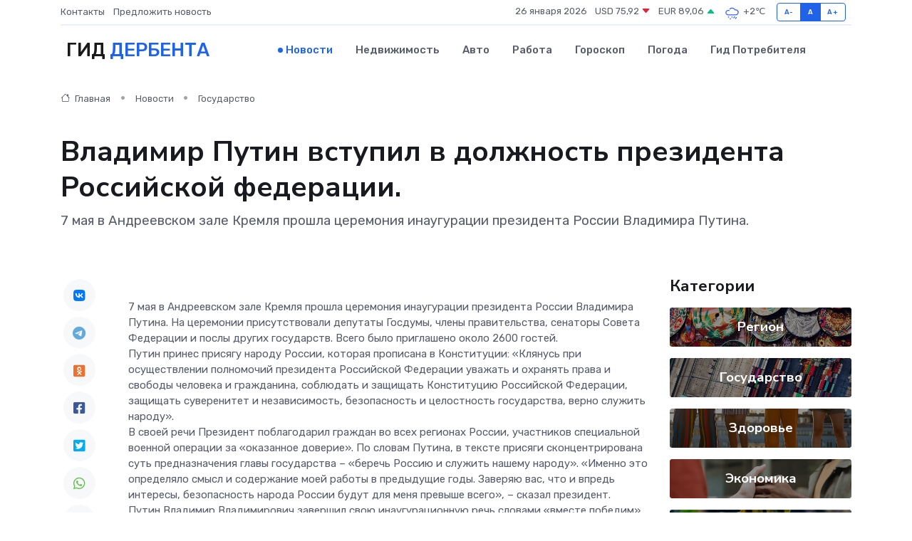

--- FILE ---
content_type: text/html; charset=UTF-8
request_url: https://derbent-gid.ru/news/gosudarstvo/vladimir-putin-vstupil-v-dolzhnost-prezidenta-rossiyskoy-federacii.htm
body_size: 9590
content:
<!DOCTYPE html>
<html lang="ru">
<head>
	<meta charset="utf-8">
	<meta name="csrf-token" content="ya1nxHaaMqkDgz7TeJQ9TBpxno2SALg3HjaCbSox">
    <meta http-equiv="X-UA-Compatible" content="IE=edge">
    <meta name="viewport" content="width=device-width, initial-scale=1">
    <title>Владимир Путин вступил в должность президента Российской федерации. - новости Дербента</title>
    <meta name="description" property="description" content="7 мая в Андреевском зале Кремля прошла церемония инаугурации президента России Владимира Путина.">
    
    <meta property="fb:pages" content="105958871990207" />
    <link rel="shortcut icon" type="image/x-icon" href="https://derbent-gid.ru/favicon.svg">
    <link rel="canonical" href="https://derbent-gid.ru/news/gosudarstvo/vladimir-putin-vstupil-v-dolzhnost-prezidenta-rossiyskoy-federacii.htm">
    <link rel="preconnect" href="https://fonts.gstatic.com">
    <link rel="dns-prefetch" href="https://fonts.googleapis.com">
    <link rel="dns-prefetch" href="https://pagead2.googlesyndication.com">
    <link rel="dns-prefetch" href="https://res.cloudinary.com">
    <link href="https://fonts.googleapis.com/css2?family=Nunito+Sans:wght@400;700&family=Rubik:wght@400;500;700&display=swap" rel="stylesheet">
    <link rel="stylesheet" type="text/css" href="https://derbent-gid.ru/assets/font-awesome/css/all.min.css">
    <link rel="stylesheet" type="text/css" href="https://derbent-gid.ru/assets/bootstrap-icons/bootstrap-icons.css">
    <link rel="stylesheet" type="text/css" href="https://derbent-gid.ru/assets/tiny-slider/tiny-slider.css">
    <link rel="stylesheet" type="text/css" href="https://derbent-gid.ru/assets/glightbox/css/glightbox.min.css">
    <link rel="stylesheet" type="text/css" href="https://derbent-gid.ru/assets/plyr/plyr.css">
    <link id="style-switch" rel="stylesheet" type="text/css" href="https://derbent-gid.ru/assets/css/style.css">
    <link rel="stylesheet" type="text/css" href="https://derbent-gid.ru/assets/css/style2.css">

    <meta name="twitter:card" content="summary">
    <meta name="twitter:site" content="@mysite">
    <meta name="twitter:title" content="Владимир Путин вступил в должность президента Российской федерации. - новости Дербента">
    <meta name="twitter:description" content="7 мая в Андреевском зале Кремля прошла церемония инаугурации президента России Владимира Путина.">
    <meta name="twitter:creator" content="@mysite">
    <meta name="twitter:image:src" content="https://derbent-gid.ru/images/logo.gif">
    <meta name="twitter:domain" content="derbent-gid.ru">
    <meta name="twitter:card" content="summary_large_image" /><meta name="twitter:image" content="https://derbent-gid.ru/images/logo.gif">

    <meta property="og:url" content="http://derbent-gid.ru/news/gosudarstvo/vladimir-putin-vstupil-v-dolzhnost-prezidenta-rossiyskoy-federacii.htm">
    <meta property="og:title" content="Владимир Путин вступил в должность президента Российской федерации. - новости Дербента">
    <meta property="og:description" content="7 мая в Андреевском зале Кремля прошла церемония инаугурации президента России Владимира Путина.">
    <meta property="og:type" content="website">
    <meta property="og:image" content="https://derbent-gid.ru/images/logo.gif">
    <meta property="og:locale" content="ru_RU">
    <meta property="og:site_name" content="Гид Дербента">
    

    <link rel="image_src" href="https://derbent-gid.ru/images/logo.gif" />

    <link rel="alternate" type="application/rss+xml" href="https://derbent-gid.ru/feed" title="Дербент: гид, новости, афиша">
        <script async src="https://pagead2.googlesyndication.com/pagead/js/adsbygoogle.js"></script>
    <script>
        (adsbygoogle = window.adsbygoogle || []).push({
            google_ad_client: "ca-pub-0899253526956684",
            enable_page_level_ads: true
        });
    </script>
        
    
    
    
    <script>if (window.top !== window.self) window.top.location.replace(window.self.location.href);</script>
    <script>if(self != top) { top.location=document.location;}</script>

<!-- Google tag (gtag.js) -->
<script async src="https://www.googletagmanager.com/gtag/js?id=G-71VQP5FD0J"></script>
<script>
  window.dataLayer = window.dataLayer || [];
  function gtag(){dataLayer.push(arguments);}
  gtag('js', new Date());

  gtag('config', 'G-71VQP5FD0J');
</script>
</head>
<body>
<script type="text/javascript" > (function(m,e,t,r,i,k,a){m[i]=m[i]||function(){(m[i].a=m[i].a||[]).push(arguments)}; m[i].l=1*new Date();k=e.createElement(t),a=e.getElementsByTagName(t)[0],k.async=1,k.src=r,a.parentNode.insertBefore(k,a)}) (window, document, "script", "https://mc.yandex.ru/metrika/tag.js", "ym"); ym(54007033, "init", {}); ym(86840228, "init", { clickmap:true, trackLinks:true, accurateTrackBounce:true, webvisor:true });</script> <noscript><div><img src="https://mc.yandex.ru/watch/54007033" style="position:absolute; left:-9999px;" alt="" /><img src="https://mc.yandex.ru/watch/86840228" style="position:absolute; left:-9999px;" alt="" /></div></noscript>
<script type="text/javascript">
    new Image().src = "//counter.yadro.ru/hit?r"+escape(document.referrer)+((typeof(screen)=="undefined")?"":";s"+screen.width+"*"+screen.height+"*"+(screen.colorDepth?screen.colorDepth:screen.pixelDepth))+";u"+escape(document.URL)+";h"+escape(document.title.substring(0,150))+";"+Math.random();
</script>
<!-- Rating@Mail.ru counter -->
<script type="text/javascript">
var _tmr = window._tmr || (window._tmr = []);
_tmr.push({id: "3138453", type: "pageView", start: (new Date()).getTime()});
(function (d, w, id) {
  if (d.getElementById(id)) return;
  var ts = d.createElement("script"); ts.type = "text/javascript"; ts.async = true; ts.id = id;
  ts.src = "https://top-fwz1.mail.ru/js/code.js";
  var f = function () {var s = d.getElementsByTagName("script")[0]; s.parentNode.insertBefore(ts, s);};
  if (w.opera == "[object Opera]") { d.addEventListener("DOMContentLoaded", f, false); } else { f(); }
})(document, window, "topmailru-code");
</script><noscript><div>
<img src="https://top-fwz1.mail.ru/counter?id=3138453;js=na" style="border:0;position:absolute;left:-9999px;" alt="Top.Mail.Ru" />
</div></noscript>
<!-- //Rating@Mail.ru counter -->

<header class="navbar-light navbar-sticky header-static">
    <div class="navbar-top d-none d-lg-block small">
        <div class="container">
            <div class="d-md-flex justify-content-between align-items-center my-1">
                <!-- Top bar left -->
                <ul class="nav">
                    <li class="nav-item">
                        <a class="nav-link ps-0" href="https://derbent-gid.ru/contacts">Контакты</a>
                    </li>
                    <li class="nav-item">
                        <a class="nav-link ps-0" href="https://derbent-gid.ru/sendnews">Предложить новость</a>
                    </li>
                    
                </ul>
                <!-- Top bar right -->
                <div class="d-flex align-items-center">
                    
                    <ul class="list-inline mb-0 text-center text-sm-end me-3">
						<li class="list-inline-item">
							<span>26 января 2026</span>
						</li>
                        <li class="list-inline-item">
                            <a class="nav-link px-0" href="https://derbent-gid.ru/currency">
                                <span>USD 75,92 <i class="bi bi-caret-down-fill text-danger"></i></span>
                            </a>
						</li>
                        <li class="list-inline-item">
                            <a class="nav-link px-0" href="https://derbent-gid.ru/currency">
                                <span>EUR 89,06 <i class="bi bi-caret-up-fill text-success"></i></span>
                            </a>
						</li>
						<li class="list-inline-item">
                            <a class="nav-link px-0" href="https://derbent-gid.ru/pogoda">
                                <svg xmlns="http://www.w3.org/2000/svg" width="25" height="25" viewBox="0 0 30 30"><path d="M21.401 27l1.445-2.168a.5.5 0 0 0-.138-.693l-.416-.278a.5.5 0 0 0-.694.139l-1.445 2.168a.5.5 0 0 0 .14.693l.415.278a.5.5 0 0 0 .693-.139m-3-1l1.445-2.168a.5.5 0 0 0-.138-.693l-.416-.278a.5.5 0 0 0-.694.139l-1.445 2.168a.5.5 0 0 0 .14.693l.415.278a.5.5 0 0 0 .693-.139m-6.4 0A1 1 0 1 0 12 28a1 1 0 0 0 0-2m3-3a1 1 0 1 0 0 2 1 1 0 0 0 0-2m-5 1a1 1 0 1 1-2 0 1 1 0 0 1 2 0zM0 0v30V0zm30 0v30V0zm-4.964 13.066a4.948 4.948 0 0 1 0 5.868A4.99 4.99 0 0 1 20.99 21H8.507a4.49 4.49 0 0 1-3.64-1.86 4.458 4.458 0 0 1 0-5.281A4.491 4.491 0 0 1 8.506 12c.686 0 1.37.159 1.996.473a.5.5 0 0 1 .16.766l-.33.399a.502.502 0 0 1-.598.132 2.976 2.976 0 0 0-3.346.608 3.007 3.007 0 0 0 .334 4.532c.527.396 1.177.59 1.836.59H20.94a3.54 3.54 0 0 0 2.163-.711 3.497 3.497 0 0 0 1.358-3.206 3.45 3.45 0 0 0-.706-1.727A3.486 3.486 0 0 0 20.99 12.5c-.07 0-.138.016-.208.02-.328.02-.645.085-.947.192a.496.496 0 0 1-.63-.287 4.637 4.637 0 0 0-.445-.874 4.495 4.495 0 0 0-.584-.733A4.461 4.461 0 0 0 14.998 9.5a4.46 4.46 0 0 0-3.177 1.318 2.326 2.326 0 0 0-.135.147.5.5 0 0 1-.592.131 5.78 5.78 0 0 0-.453-.19.5.5 0 0 1-.21-.79A5.97 5.97 0 0 1 14.998 8a5.97 5.97 0 0 1 4.237 1.757c.398.399.704.85.966 1.319.262-.042.525-.076.79-.076a4.99 4.99 0 0 1 4.045 2.066zM0 0v30V0zm30 0v30V0z" fill="#315EFB" fill-rule="evenodd"></path></svg>
                                <span>+2&#8451;</span>
                            </a>
						</li>
					</ul>

                    <!-- Font size accessibility START -->
                    <div class="btn-group me-2" role="group" aria-label="font size changer">
                        <input type="radio" class="btn-check" name="fntradio" id="font-sm">
                        <label class="btn btn-xs btn-outline-primary mb-0" for="font-sm">A-</label>

                        <input type="radio" class="btn-check" name="fntradio" id="font-default" checked>
                        <label class="btn btn-xs btn-outline-primary mb-0" for="font-default">A</label>

                        <input type="radio" class="btn-check" name="fntradio" id="font-lg">
                        <label class="btn btn-xs btn-outline-primary mb-0" for="font-lg">A+</label>
                    </div>

                    
                </div>
            </div>
            <!-- Divider -->
            <div class="border-bottom border-2 border-primary opacity-1"></div>
        </div>
    </div>

    <!-- Logo Nav START -->
    <nav class="navbar navbar-expand-lg">
        <div class="container">
            <!-- Logo START -->
            <a class="navbar-brand" href="https://derbent-gid.ru" style="text-align: end;">
                
                			<span class="ms-2 fs-3 text-uppercase fw-normal">Гид <span style="color: #2163e8;">Дербента</span></span>
                            </a>
            <!-- Logo END -->

            <!-- Responsive navbar toggler -->
            <button class="navbar-toggler ms-auto" type="button" data-bs-toggle="collapse"
                data-bs-target="#navbarCollapse" aria-controls="navbarCollapse" aria-expanded="false"
                aria-label="Toggle navigation">
                <span class="text-body h6 d-none d-sm-inline-block">Menu</span>
                <span class="navbar-toggler-icon"></span>
            </button>

            <!-- Main navbar START -->
            <div class="collapse navbar-collapse" id="navbarCollapse">
                <ul class="navbar-nav navbar-nav-scroll mx-auto">
                                        <li class="nav-item"> <a class="nav-link active" href="https://derbent-gid.ru/news">Новости</a></li>
                                        <li class="nav-item"> <a class="nav-link" href="https://derbent-gid.ru/realty">Недвижимость</a></li>
                                        <li class="nav-item"> <a class="nav-link" href="https://derbent-gid.ru/auto">Авто</a></li>
                                        <li class="nav-item"> <a class="nav-link" href="https://derbent-gid.ru/job">Работа</a></li>
                                        <li class="nav-item"> <a class="nav-link" href="https://derbent-gid.ru/horoscope">Гороскоп</a></li>
                                        <li class="nav-item"> <a class="nav-link" href="https://derbent-gid.ru/pogoda">Погода</a></li>
                                        <li class="nav-item"> <a class="nav-link" href="https://derbent-gid.ru/poleznoe">Гид потребителя</a></li>
                                    </ul>
            </div>
            <!-- Main navbar END -->

            
        </div>
    </nav>
    <!-- Logo Nav END -->
</header>
    <main>
        <!-- =======================
                Main content START -->
        <section class="pt-3 pb-lg-5">
            <div class="container" data-sticky-container>
                <div class="row">
                    <!-- Main Post START -->
                    <div class="col-lg-9">
                        <!-- Categorie Detail START -->
                        <div class="mb-4">
							<nav aria-label="breadcrumb" itemscope itemtype="http://schema.org/BreadcrumbList">
								<ol class="breadcrumb breadcrumb-dots">
									<li class="breadcrumb-item" itemprop="itemListElement" itemscope itemtype="http://schema.org/ListItem">
										<meta itemprop="name" content="Гид Дербента">
										<meta itemprop="position" content="1">
										<meta itemprop="item" content="https://derbent-gid.ru">
										<a itemprop="url" href="https://derbent-gid.ru">
										<i class="bi bi-house me-1"></i> Главная
										</a>
									</li>
									<li class="breadcrumb-item" itemprop="itemListElement" itemscope itemtype="http://schema.org/ListItem">
										<meta itemprop="name" content="Новости">
										<meta itemprop="position" content="2">
										<meta itemprop="item" content="https://derbent-gid.ru/news">
										<a itemprop="url" href="https://derbent-gid.ru/news"> Новости</a>
									</li>
									<li class="breadcrumb-item" aria-current="page" itemprop="itemListElement" itemscope itemtype="http://schema.org/ListItem">
										<meta itemprop="name" content="Государство">
										<meta itemprop="position" content="3">
										<meta itemprop="item" content="https://derbent-gid.ru/news/gosudarstvo">
										<a itemprop="url" href="https://derbent-gid.ru/news/gosudarstvo"> Государство</a>
									</li>
									<li aria-current="page" itemprop="itemListElement" itemscope itemtype="http://schema.org/ListItem">
									<meta itemprop="name" content="Владимир Путин вступил в должность президента Российской федерации.">
									<meta itemprop="position" content="4" />
									<meta itemprop="item" content="https://derbent-gid.ru/news/gosudarstvo/vladimir-putin-vstupil-v-dolzhnost-prezidenta-rossiyskoy-federacii.htm">
									</li>
								</ol>
							</nav>
						
                        </div>
                    </div>
                </div>
                <div class="row align-items-center">
                                                        <!-- Content -->
                    <div class="col-md-12 mt-4 mt-md-0">
                                            <h1 class="display-6">Владимир Путин вступил в должность президента Российской федерации.</h1>
                        <p class="lead">7 мая в Андреевском зале Кремля прошла церемония инаугурации президента России Владимира Путина.</p>
                    </div>
				                                    </div>
            </div>
        </section>
        <!-- =======================
        Main START -->
        <section class="pt-0">
            <div class="container position-relative" data-sticky-container>
                <div class="row">
                    <!-- Left sidebar START -->
                    <div class="col-md-1">
                        <div class="text-start text-lg-center mb-5" data-sticky data-margin-top="80" data-sticky-for="767">
                            <style>
                                .fa-vk::before {
                                    color: #07f;
                                }
                                .fa-telegram::before {
                                    color: #64a9dc;
                                }
                                .fa-facebook-square::before {
                                    color: #3b5998;
                                }
                                .fa-odnoklassniki-square::before {
                                    color: #eb722e;
                                }
                                .fa-twitter-square::before {
                                    color: #00aced;
                                }
                                .fa-whatsapp::before {
                                    color: #65bc54;
                                }
                                .fa-viber::before {
                                    color: #7b519d;
                                }
                                .fa-moimir svg {
                                    background-color: #168de2;
                                    height: 18px;
                                    width: 18px;
                                    background-size: 18px 18px;
                                    border-radius: 4px;
                                    margin-bottom: 2px;
                                }
                            </style>
                            <ul class="nav text-white-force">
                                <li class="nav-item">
                                    <a class="nav-link icon-md rounded-circle m-1 p-0 fs-5 bg-light" href="https://vk.com/share.php?url=https://derbent-gid.ru/news/gosudarstvo/vladimir-putin-vstupil-v-dolzhnost-prezidenta-rossiyskoy-federacii.htm&title=Владимир Путин вступил в должность президента Российской федерации. - новости Дербента&utm_source=share" rel="nofollow" target="_blank">
                                        <i class="fab fa-vk align-middle text-body"></i>
                                    </a>
                                </li>
                                <li class="nav-item">
                                    <a class="nav-link icon-md rounded-circle m-1 p-0 fs-5 bg-light" href="https://t.me/share/url?url=https://derbent-gid.ru/news/gosudarstvo/vladimir-putin-vstupil-v-dolzhnost-prezidenta-rossiyskoy-federacii.htm&text=Владимир Путин вступил в должность президента Российской федерации. - новости Дербента&utm_source=share" rel="nofollow" target="_blank">
                                        <i class="fab fa-telegram align-middle text-body"></i>
                                    </a>
                                </li>
                                <li class="nav-item">
                                    <a class="nav-link icon-md rounded-circle m-1 p-0 fs-5 bg-light" href="https://connect.ok.ru/offer?url=https://derbent-gid.ru/news/gosudarstvo/vladimir-putin-vstupil-v-dolzhnost-prezidenta-rossiyskoy-federacii.htm&title=Владимир Путин вступил в должность президента Российской федерации. - новости Дербента&utm_source=share" rel="nofollow" target="_blank">
                                        <i class="fab fa-odnoklassniki-square align-middle text-body"></i>
                                    </a>
                                </li>
                                <li class="nav-item">
                                    <a class="nav-link icon-md rounded-circle m-1 p-0 fs-5 bg-light" href="https://www.facebook.com/sharer.php?src=sp&u=https://derbent-gid.ru/news/gosudarstvo/vladimir-putin-vstupil-v-dolzhnost-prezidenta-rossiyskoy-federacii.htm&title=Владимир Путин вступил в должность президента Российской федерации. - новости Дербента&utm_source=share" rel="nofollow" target="_blank">
                                        <i class="fab fa-facebook-square align-middle text-body"></i>
                                    </a>
                                </li>
                                <li class="nav-item">
                                    <a class="nav-link icon-md rounded-circle m-1 p-0 fs-5 bg-light" href="https://twitter.com/intent/tweet?text=Владимир Путин вступил в должность президента Российской федерации. - новости Дербента&url=https://derbent-gid.ru/news/gosudarstvo/vladimir-putin-vstupil-v-dolzhnost-prezidenta-rossiyskoy-federacii.htm&utm_source=share" rel="nofollow" target="_blank">
                                        <i class="fab fa-twitter-square align-middle text-body"></i>
                                    </a>
                                </li>
                                <li class="nav-item">
                                    <a class="nav-link icon-md rounded-circle m-1 p-0 fs-5 bg-light" href="https://api.whatsapp.com/send?text=Владимир Путин вступил в должность президента Российской федерации. - новости Дербента https://derbent-gid.ru/news/gosudarstvo/vladimir-putin-vstupil-v-dolzhnost-prezidenta-rossiyskoy-federacii.htm&utm_source=share" rel="nofollow" target="_blank">
                                        <i class="fab fa-whatsapp align-middle text-body"></i>
                                    </a>
                                </li>
                                <li class="nav-item">
                                    <a class="nav-link icon-md rounded-circle m-1 p-0 fs-5 bg-light" href="viber://forward?text=Владимир Путин вступил в должность президента Российской федерации. - новости Дербента https://derbent-gid.ru/news/gosudarstvo/vladimir-putin-vstupil-v-dolzhnost-prezidenta-rossiyskoy-federacii.htm&utm_source=share" rel="nofollow" target="_blank">
                                        <i class="fab fa-viber align-middle text-body"></i>
                                    </a>
                                </li>
                                <li class="nav-item">
                                    <a class="nav-link icon-md rounded-circle m-1 p-0 fs-5 bg-light" href="https://connect.mail.ru/share?url=https://derbent-gid.ru/news/gosudarstvo/vladimir-putin-vstupil-v-dolzhnost-prezidenta-rossiyskoy-federacii.htm&title=Владимир Путин вступил в должность президента Российской федерации. - новости Дербента&utm_source=share" rel="nofollow" target="_blank">
                                        <i class="fab fa-moimir align-middle text-body"><svg viewBox='0 0 24 24' xmlns='http://www.w3.org/2000/svg'><path d='M8.889 9.667a1.333 1.333 0 100-2.667 1.333 1.333 0 000 2.667zm6.222 0a1.333 1.333 0 100-2.667 1.333 1.333 0 000 2.667zm4.77 6.108l-1.802-3.028a.879.879 0 00-1.188-.307.843.843 0 00-.313 1.166l.214.36a6.71 6.71 0 01-4.795 1.996 6.711 6.711 0 01-4.792-1.992l.217-.364a.844.844 0 00-.313-1.166.878.878 0 00-1.189.307l-1.8 3.028a.844.844 0 00.312 1.166.88.88 0 001.189-.307l.683-1.147a8.466 8.466 0 005.694 2.18 8.463 8.463 0 005.698-2.184l.685 1.151a.873.873 0 001.189.307.844.844 0 00.312-1.166z' fill='#FFF' fill-rule='evenodd'/></svg></i>
                                    </a>
                                </li>
                                
                            </ul>
                        </div>
                    </div>
                    <!-- Left sidebar END -->

                    <!-- Main Content START -->
                    <div class="col-md-10 col-lg-8 mb-5">
                        <div class="mb-4">
                                                    </div>
                        <div itemscope itemtype="http://schema.org/NewsArticle">
                            <meta itemprop="headline" content="Владимир Путин вступил в должность президента Российской федерации.">
                            <meta itemprop="identifier" content="https://derbent-gid.ru/20453">
                            <span itemprop="articleBody">7 мая в Андреевском зале Кремля прошла церемония инаугурации президента России Владимира Путина. На церемонии присутствовали депутаты Госдумы, члены правительства, сенаторы Совета Федерации и послы других государств. Всего было приглашено около 2600 гостей.

<br>

Путин принес присягу народу России, которая прописана в Конституции: «Клянусь при осуществлении полномочий президента Российской Федерации уважать и охранять права и свободы человека и гражданина, соблюдать и защищать Конституцию Российской Федерации, защищать суверенитет и независимость, безопасность и целостность государства, верно служить народу».

<br>

В своей речи Президент поблагодарил граждан во всех регионах России, участников специальной военной операции за «оказанное доверие». По словам Путина, в тексте присяги сконцентрирована суть предназначения главы государства – «беречь Россию и служить нашему народу». «Именно это определяло смысл и содержание моей работы в предыдущие годы. Заверяю вас, что и впредь интересы, безопасность народа России будут для меня превыше всего», – сказал президент.

<br>

Путин Владимир Владимирович завершил свою инаугурационную речь словами «вместе победим». «Мы уверенно смотрим вперед, планируем свое будущее, намечаем и уже реализуем новые проекты и программы, которые призваны сделать наше развитие еще более динамичным, еще более мощным. Мы – единый и великий народ и вместе преодолеем все преграды, воплотим в жизнь все задуманное. Вместе победим!»

<br>

<br>

<br>

<br>

<br></span>
                        </div>
                                                                        <div><a href="http://kaspiyskiy.dag.sudrf.ru/modules.php?name=press_dep&amp;amp;op=1&amp;amp;did=584" target="_blank" rel="author">Источник</a></div>
                                                                        <div class="col-12 mt-3"><a href="https://derbent-gid.ru/sendnews">Предложить новость</a></div>
                        <div class="col-12 mt-5">
                            <h2 class="my-3">Последние новости</h2>
                            <div class="row gy-4">
                                <!-- Card item START -->
<div class="col-sm-6">
    <div class="card" itemscope="" itemtype="http://schema.org/BlogPosting">
        <!-- Card img -->
        <div class="position-relative">
                        <img class="card-img" src="https://res.cloudinary.com/dop1uti6q/image/upload/c_fill,w_420,h_315,q_auto,g_face/smd84dqxue93ihgthzgq" alt="Почему не стоит доверять ремонт сервоприводов сомнительным сервисам" itemprop="image">
                    </div>
        <div class="card-body px-0 pt-3" itemprop="name">
            <h4 class="card-title" itemprop="headline"><a href="https://derbent-gid.ru/news/ekonomika/pochemu-ne-stoit-doveryat-remont-servoprivodov-somnitelnym-servisam.htm"
                    class="btn-link text-reset fw-bold" itemprop="url">Почему не стоит доверять ремонт сервоприводов сомнительным сервисам</a></h4>
            <p class="card-text" itemprop="articleBody">Как не отдать оборудование на &quot;пытку&quot; и не остаться с кучей железа и нулевым результатом</p>
        </div>
        <meta itemprop="author" content="Редактор"/>
        <meta itemscope itemprop="mainEntityOfPage" itemType="https://schema.org/WebPage" itemid="https://derbent-gid.ru/news/ekonomika/pochemu-ne-stoit-doveryat-remont-servoprivodov-somnitelnym-servisam.htm"/>
        <meta itemprop="dateModified" content="2025-07-08"/>
        <meta itemprop="datePublished" content="2025-07-08"/>
    </div>
</div>
<!-- Card item END -->
<!-- Card item START -->
<div class="col-sm-6">
    <div class="card" itemscope="" itemtype="http://schema.org/BlogPosting">
        <!-- Card img -->
        <div class="position-relative">
                        <img class="card-img" src="https://res.cloudinary.com/dop1uti6q/image/upload/c_fill,w_420,h_315,q_auto,g_face/xyp4chugzs3bd5agnqz6" alt="Неделя здоровья матери и ребёнка проходит в Дагестане" itemprop="image">
                    </div>
        <div class="card-body px-0 pt-3" itemprop="name">
            <h4 class="card-title" itemprop="headline"><a href="https://derbent-gid.ru/news/zdorove/nedelya-zdorovya-materi-i-rebenka-prohodit-v-dagestane.htm"
                    class="btn-link text-reset fw-bold" itemprop="url">Неделя здоровья матери и ребёнка проходит в Дагестане</a></h4>
            <p class="card-text" itemprop="articleBody">Неделя здоровья матери и ребенка, посвященная Дню неонатолога — специалиста, занимающегося уходом за новорожденными, стартовала в республике 31 марта.</p>
        </div>
        <meta itemprop="author" content="Редактор"/>
        <meta itemscope itemprop="mainEntityOfPage" itemType="https://schema.org/WebPage" itemid="https://derbent-gid.ru/news/zdorove/nedelya-zdorovya-materi-i-rebenka-prohodit-v-dagestane.htm"/>
        <meta itemprop="dateModified" content="2025-04-06"/>
        <meta itemprop="datePublished" content="2025-04-06"/>
    </div>
</div>
<!-- Card item END -->
<!-- Card item START -->
<div class="col-sm-6">
    <div class="card" itemscope="" itemtype="http://schema.org/BlogPosting">
        <!-- Card img -->
        <div class="position-relative">
                        <img class="card-img" src="https://res.cloudinary.com/dop1uti6q/image/upload/c_fill,w_420,h_315,q_auto,g_face/gz0va0owtkxu3wzqc9ix" alt="Марат Алияров: «Очень важно, когда народная дипломатия скрепляет исторически сложившиеся связи»" itemprop="image">
                    </div>
        <div class="card-body px-0 pt-3" itemprop="name">
            <h4 class="card-title" itemprop="headline"><a href="https://derbent-gid.ru/news/gosudarstvo/marat-aliyarov-ochen-vazhno-kogda-narodnaya-diplomatiya-skreplyaet-istoricheski-slozhivshiesya-svyazi.htm"
                    class="btn-link text-reset fw-bold" itemprop="url">Марат Алияров: «Очень важно, когда народная дипломатия скрепляет исторически сложившиеся связи»</a></h4>
            <p class="card-text" itemprop="articleBody">Депутат Народного собрания Дагестана Марат Алияров прокомментировал пресс-коференцию спикера республиканского парламента Заура Аскендерова, которая состоялась 3 апреля в Москве:</p>
        </div>
        <meta itemprop="author" content="Редактор"/>
        <meta itemscope itemprop="mainEntityOfPage" itemType="https://schema.org/WebPage" itemid="https://derbent-gid.ru/news/gosudarstvo/marat-aliyarov-ochen-vazhno-kogda-narodnaya-diplomatiya-skreplyaet-istoricheski-slozhivshiesya-svyazi.htm"/>
        <meta itemprop="dateModified" content="2025-04-06"/>
        <meta itemprop="datePublished" content="2025-04-06"/>
    </div>
</div>
<!-- Card item END -->
<!-- Card item START -->
<div class="col-sm-6">
    <div class="card" itemscope="" itemtype="http://schema.org/BlogPosting">
        <!-- Card img -->
        <div class="position-relative">
            <img class="card-img" src="https://res.cloudinary.com/dzttx7cpc/image/upload/c_fill,w_420,h_315,q_auto,g_face/r7veu3ey8cqaawwwsw5m" alt="Пошаговое руководство: как грамотно оформить первый микрозайм" itemprop="image">
        </div>
        <div class="card-body px-0 pt-3" itemprop="name">
            <h4 class="card-title" itemprop="headline"><a href="https://simferopol-gid.ru/news/ekonomika/poshagovoe-rukovodstvo-kak-gramotno-oformit-pervyy-mikrozaym.htm" class="btn-link text-reset fw-bold" itemprop="url">Пошаговое руководство: как грамотно оформить первый микрозайм</a></h4>
            <p class="card-text" itemprop="articleBody">Как взять кредит с умом и не пожалеть об этом спустя пару месяцев</p>
        </div>
        <meta itemprop="author" content="Редактор"/>
        <meta itemscope itemprop="mainEntityOfPage" itemType="https://schema.org/WebPage" itemid="https://simferopol-gid.ru/news/ekonomika/poshagovoe-rukovodstvo-kak-gramotno-oformit-pervyy-mikrozaym.htm"/>
        <meta itemprop="dateModified" content="2026-01-26"/>
        <meta itemprop="datePublished" content="2026-01-26"/>
    </div>
</div>
<!-- Card item END -->
                            </div>
                        </div>
						<div class="col-12 bg-primary bg-opacity-10 p-2 mt-3 rounded">
							Здесь вы можете узнать о лучших предложениях и выгодных условиях, чтобы <a href="https://tumen-gid.ru/realty">купить квартиру в Тюмени</a>
						</div>
                        <!-- Comments START -->
                        <div class="mt-5">
                            <h3>Комментарии (0)</h3>
                        </div>
                        <!-- Comments END -->
                        <!-- Reply START -->
                        <div>
                            <h3>Добавить комментарий</h3>
                            <small>Ваш email не публикуется. Обязательные поля отмечены *</small>
                            <form class="row g-3 mt-2">
                                <div class="col-md-6">
                                    <label class="form-label">Имя *</label>
                                    <input type="text" class="form-control" aria-label="First name">
                                </div>
                                <div class="col-md-6">
                                    <label class="form-label">Email *</label>
                                    <input type="email" class="form-control">
                                </div>
                                <div class="col-12">
                                    <label class="form-label">Текст комментария *</label>
                                    <textarea class="form-control" rows="3"></textarea>
                                </div>
                                <div class="col-12">
                                    <button type="submit" class="btn btn-primary">Оставить комментарий</button>
                                </div>
                            </form>
                        </div>
                        <!-- Reply END -->
                    </div>
                    <!-- Main Content END -->
                    <!-- Right sidebar START -->
                    <div class="col-lg-3 d-none d-lg-block">
                        <div data-sticky data-margin-top="80" data-sticky-for="991">
                            <!-- Categories -->
                            <div>
                                <h4 class="mb-3">Категории</h4>
                                                                    <!-- Category item -->
                                    <div class="text-center mb-3 card-bg-scale position-relative overflow-hidden rounded"
                                        style="background-image:url(https://derbent-gid.ru/assets/images/blog/4by3/04.jpg); background-position: center left; background-size: cover;">
                                        <div class="bg-dark-overlay-4 p-3">
                                            <a href="https://derbent-gid.ru/news/region"
                                                class="stretched-link btn-link fw-bold text-white h5">Регион</a>
                                        </div>
                                    </div>
                                                                    <!-- Category item -->
                                    <div class="text-center mb-3 card-bg-scale position-relative overflow-hidden rounded"
                                        style="background-image:url(https://derbent-gid.ru/assets/images/blog/4by3/05.jpg); background-position: center left; background-size: cover;">
                                        <div class="bg-dark-overlay-4 p-3">
                                            <a href="https://derbent-gid.ru/news/gosudarstvo"
                                                class="stretched-link btn-link fw-bold text-white h5">Государство</a>
                                        </div>
                                    </div>
                                                                    <!-- Category item -->
                                    <div class="text-center mb-3 card-bg-scale position-relative overflow-hidden rounded"
                                        style="background-image:url(https://derbent-gid.ru/assets/images/blog/4by3/07.jpg); background-position: center left; background-size: cover;">
                                        <div class="bg-dark-overlay-4 p-3">
                                            <a href="https://derbent-gid.ru/news/zdorove"
                                                class="stretched-link btn-link fw-bold text-white h5">Здоровье</a>
                                        </div>
                                    </div>
                                                                    <!-- Category item -->
                                    <div class="text-center mb-3 card-bg-scale position-relative overflow-hidden rounded"
                                        style="background-image:url(https://derbent-gid.ru/assets/images/blog/4by3/09.jpg); background-position: center left; background-size: cover;">
                                        <div class="bg-dark-overlay-4 p-3">
                                            <a href="https://derbent-gid.ru/news/ekonomika"
                                                class="stretched-link btn-link fw-bold text-white h5">Экономика</a>
                                        </div>
                                    </div>
                                                                    <!-- Category item -->
                                    <div class="text-center mb-3 card-bg-scale position-relative overflow-hidden rounded"
                                        style="background-image:url(https://derbent-gid.ru/assets/images/blog/4by3/06.jpg); background-position: center left; background-size: cover;">
                                        <div class="bg-dark-overlay-4 p-3">
                                            <a href="https://derbent-gid.ru/news/politika"
                                                class="stretched-link btn-link fw-bold text-white h5">Политика</a>
                                        </div>
                                    </div>
                                                                    <!-- Category item -->
                                    <div class="text-center mb-3 card-bg-scale position-relative overflow-hidden rounded"
                                        style="background-image:url(https://derbent-gid.ru/assets/images/blog/4by3/02.jpg); background-position: center left; background-size: cover;">
                                        <div class="bg-dark-overlay-4 p-3">
                                            <a href="https://derbent-gid.ru/news/nauka-i-obrazovanie"
                                                class="stretched-link btn-link fw-bold text-white h5">Наука и Образование</a>
                                        </div>
                                    </div>
                                                                    <!-- Category item -->
                                    <div class="text-center mb-3 card-bg-scale position-relative overflow-hidden rounded"
                                        style="background-image:url(https://derbent-gid.ru/assets/images/blog/4by3/04.jpg); background-position: center left; background-size: cover;">
                                        <div class="bg-dark-overlay-4 p-3">
                                            <a href="https://derbent-gid.ru/news/proisshestviya"
                                                class="stretched-link btn-link fw-bold text-white h5">Происшествия</a>
                                        </div>
                                    </div>
                                                                    <!-- Category item -->
                                    <div class="text-center mb-3 card-bg-scale position-relative overflow-hidden rounded"
                                        style="background-image:url(https://derbent-gid.ru/assets/images/blog/4by3/07.jpg); background-position: center left; background-size: cover;">
                                        <div class="bg-dark-overlay-4 p-3">
                                            <a href="https://derbent-gid.ru/news/religiya"
                                                class="stretched-link btn-link fw-bold text-white h5">Религия</a>
                                        </div>
                                    </div>
                                                                    <!-- Category item -->
                                    <div class="text-center mb-3 card-bg-scale position-relative overflow-hidden rounded"
                                        style="background-image:url(https://derbent-gid.ru/assets/images/blog/4by3/08.jpg); background-position: center left; background-size: cover;">
                                        <div class="bg-dark-overlay-4 p-3">
                                            <a href="https://derbent-gid.ru/news/kultura"
                                                class="stretched-link btn-link fw-bold text-white h5">Культура</a>
                                        </div>
                                    </div>
                                                                    <!-- Category item -->
                                    <div class="text-center mb-3 card-bg-scale position-relative overflow-hidden rounded"
                                        style="background-image:url(https://derbent-gid.ru/assets/images/blog/4by3/04.jpg); background-position: center left; background-size: cover;">
                                        <div class="bg-dark-overlay-4 p-3">
                                            <a href="https://derbent-gid.ru/news/sport"
                                                class="stretched-link btn-link fw-bold text-white h5">Спорт</a>
                                        </div>
                                    </div>
                                                                    <!-- Category item -->
                                    <div class="text-center mb-3 card-bg-scale position-relative overflow-hidden rounded"
                                        style="background-image:url(https://derbent-gid.ru/assets/images/blog/4by3/04.jpg); background-position: center left; background-size: cover;">
                                        <div class="bg-dark-overlay-4 p-3">
                                            <a href="https://derbent-gid.ru/news/obschestvo"
                                                class="stretched-link btn-link fw-bold text-white h5">Общество</a>
                                        </div>
                                    </div>
                                                            </div>
                        </div>
                    </div>
                    <!-- Right sidebar END -->
                </div>
        </section>
    </main>
<footer class="bg-dark pt-5">
    
    <!-- Footer copyright START -->
    <div class="bg-dark-overlay-3 mt-5">
        <div class="container">
            <div class="row align-items-center justify-content-md-between py-4">
                <div class="col-md-6">
                    <!-- Copyright -->
                    <div class="text-center text-md-start text-primary-hover text-muted">
                        &#169;2026 Дербент. Все права защищены.
                    </div>
                </div>
                
            </div>
        </div>
    </div>
    <!-- Footer copyright END -->
    <script type="application/ld+json">
        {"@context":"https:\/\/schema.org","@type":"Organization","name":"\u0414\u0435\u0440\u0431\u0435\u043d\u0442 - \u0433\u0438\u0434, \u043d\u043e\u0432\u043e\u0441\u0442\u0438, \u0430\u0444\u0438\u0448\u0430","url":"https:\/\/derbent-gid.ru","sameAs":["https:\/\/vk.com\/public208051633","https:\/\/t.me\/derbent_gid_ru"]}
    </script>
</footer>
<!-- Back to top -->
<div class="back-top"><i class="bi bi-arrow-up-short"></i></div>
<script src="https://derbent-gid.ru/assets/bootstrap/js/bootstrap.bundle.min.js"></script>
<script src="https://derbent-gid.ru/assets/tiny-slider/tiny-slider.js"></script>
<script src="https://derbent-gid.ru/assets/sticky-js/sticky.min.js"></script>
<script src="https://derbent-gid.ru/assets/glightbox/js/glightbox.min.js"></script>
<script src="https://derbent-gid.ru/assets/plyr/plyr.js"></script>
<script src="https://derbent-gid.ru/assets/js/functions.js"></script>
<script src="https://yastatic.net/share2/share.js" async></script>
<script defer src="https://static.cloudflareinsights.com/beacon.min.js/vcd15cbe7772f49c399c6a5babf22c1241717689176015" integrity="sha512-ZpsOmlRQV6y907TI0dKBHq9Md29nnaEIPlkf84rnaERnq6zvWvPUqr2ft8M1aS28oN72PdrCzSjY4U6VaAw1EQ==" data-cf-beacon='{"version":"2024.11.0","token":"d1f73cbc06fa48a089d03608acd4ac04","r":1,"server_timing":{"name":{"cfCacheStatus":true,"cfEdge":true,"cfExtPri":true,"cfL4":true,"cfOrigin":true,"cfSpeedBrain":true},"location_startswith":null}}' crossorigin="anonymous"></script>
</body>
</html>


--- FILE ---
content_type: text/html; charset=utf-8
request_url: https://www.google.com/recaptcha/api2/aframe
body_size: 268
content:
<!DOCTYPE HTML><html><head><meta http-equiv="content-type" content="text/html; charset=UTF-8"></head><body><script nonce="voNizJrQZFv_yx6MdDw7JQ">/** Anti-fraud and anti-abuse applications only. See google.com/recaptcha */ try{var clients={'sodar':'https://pagead2.googlesyndication.com/pagead/sodar?'};window.addEventListener("message",function(a){try{if(a.source===window.parent){var b=JSON.parse(a.data);var c=clients[b['id']];if(c){var d=document.createElement('img');d.src=c+b['params']+'&rc='+(localStorage.getItem("rc::a")?sessionStorage.getItem("rc::b"):"");window.document.body.appendChild(d);sessionStorage.setItem("rc::e",parseInt(sessionStorage.getItem("rc::e")||0)+1);localStorage.setItem("rc::h",'1769417599479');}}}catch(b){}});window.parent.postMessage("_grecaptcha_ready", "*");}catch(b){}</script></body></html>